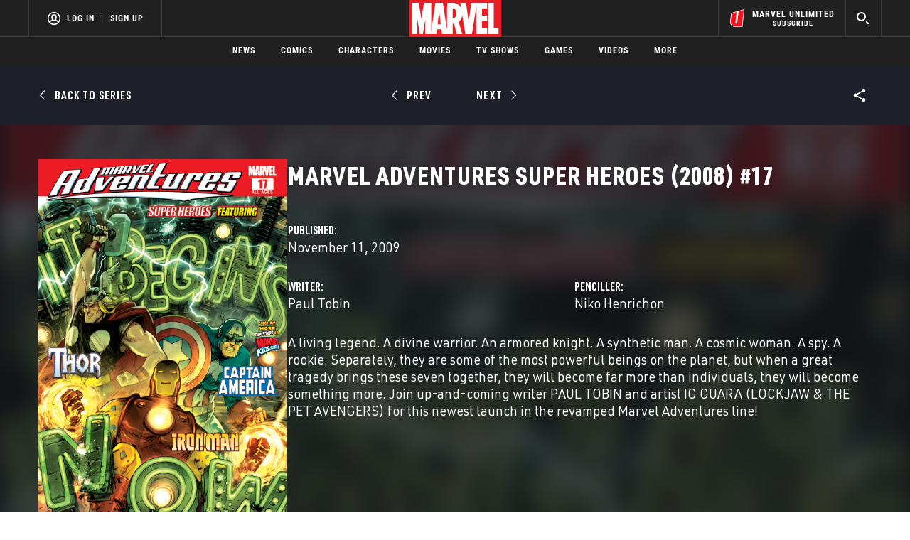

--- FILE ---
content_type: text/html; charset=utf-8
request_url: https://www.google.com/recaptcha/enterprise/anchor?ar=1&k=6LdY8_cZAAAAACuaDxPPyWpDPk5KXjGfPstGnKz1&co=aHR0cHM6Ly9jZG4ucmVnaXN0ZXJkaXNuZXkuZ28uY29tOjQ0Mw..&hl=en&v=N67nZn4AqZkNcbeMu4prBgzg&size=invisible&anchor-ms=20000&execute-ms=30000&cb=4gbob3jxeb7b
body_size: 48781
content:
<!DOCTYPE HTML><html dir="ltr" lang="en"><head><meta http-equiv="Content-Type" content="text/html; charset=UTF-8">
<meta http-equiv="X-UA-Compatible" content="IE=edge">
<title>reCAPTCHA</title>
<style type="text/css">
/* cyrillic-ext */
@font-face {
  font-family: 'Roboto';
  font-style: normal;
  font-weight: 400;
  font-stretch: 100%;
  src: url(//fonts.gstatic.com/s/roboto/v48/KFO7CnqEu92Fr1ME7kSn66aGLdTylUAMa3GUBHMdazTgWw.woff2) format('woff2');
  unicode-range: U+0460-052F, U+1C80-1C8A, U+20B4, U+2DE0-2DFF, U+A640-A69F, U+FE2E-FE2F;
}
/* cyrillic */
@font-face {
  font-family: 'Roboto';
  font-style: normal;
  font-weight: 400;
  font-stretch: 100%;
  src: url(//fonts.gstatic.com/s/roboto/v48/KFO7CnqEu92Fr1ME7kSn66aGLdTylUAMa3iUBHMdazTgWw.woff2) format('woff2');
  unicode-range: U+0301, U+0400-045F, U+0490-0491, U+04B0-04B1, U+2116;
}
/* greek-ext */
@font-face {
  font-family: 'Roboto';
  font-style: normal;
  font-weight: 400;
  font-stretch: 100%;
  src: url(//fonts.gstatic.com/s/roboto/v48/KFO7CnqEu92Fr1ME7kSn66aGLdTylUAMa3CUBHMdazTgWw.woff2) format('woff2');
  unicode-range: U+1F00-1FFF;
}
/* greek */
@font-face {
  font-family: 'Roboto';
  font-style: normal;
  font-weight: 400;
  font-stretch: 100%;
  src: url(//fonts.gstatic.com/s/roboto/v48/KFO7CnqEu92Fr1ME7kSn66aGLdTylUAMa3-UBHMdazTgWw.woff2) format('woff2');
  unicode-range: U+0370-0377, U+037A-037F, U+0384-038A, U+038C, U+038E-03A1, U+03A3-03FF;
}
/* math */
@font-face {
  font-family: 'Roboto';
  font-style: normal;
  font-weight: 400;
  font-stretch: 100%;
  src: url(//fonts.gstatic.com/s/roboto/v48/KFO7CnqEu92Fr1ME7kSn66aGLdTylUAMawCUBHMdazTgWw.woff2) format('woff2');
  unicode-range: U+0302-0303, U+0305, U+0307-0308, U+0310, U+0312, U+0315, U+031A, U+0326-0327, U+032C, U+032F-0330, U+0332-0333, U+0338, U+033A, U+0346, U+034D, U+0391-03A1, U+03A3-03A9, U+03B1-03C9, U+03D1, U+03D5-03D6, U+03F0-03F1, U+03F4-03F5, U+2016-2017, U+2034-2038, U+203C, U+2040, U+2043, U+2047, U+2050, U+2057, U+205F, U+2070-2071, U+2074-208E, U+2090-209C, U+20D0-20DC, U+20E1, U+20E5-20EF, U+2100-2112, U+2114-2115, U+2117-2121, U+2123-214F, U+2190, U+2192, U+2194-21AE, U+21B0-21E5, U+21F1-21F2, U+21F4-2211, U+2213-2214, U+2216-22FF, U+2308-230B, U+2310, U+2319, U+231C-2321, U+2336-237A, U+237C, U+2395, U+239B-23B7, U+23D0, U+23DC-23E1, U+2474-2475, U+25AF, U+25B3, U+25B7, U+25BD, U+25C1, U+25CA, U+25CC, U+25FB, U+266D-266F, U+27C0-27FF, U+2900-2AFF, U+2B0E-2B11, U+2B30-2B4C, U+2BFE, U+3030, U+FF5B, U+FF5D, U+1D400-1D7FF, U+1EE00-1EEFF;
}
/* symbols */
@font-face {
  font-family: 'Roboto';
  font-style: normal;
  font-weight: 400;
  font-stretch: 100%;
  src: url(//fonts.gstatic.com/s/roboto/v48/KFO7CnqEu92Fr1ME7kSn66aGLdTylUAMaxKUBHMdazTgWw.woff2) format('woff2');
  unicode-range: U+0001-000C, U+000E-001F, U+007F-009F, U+20DD-20E0, U+20E2-20E4, U+2150-218F, U+2190, U+2192, U+2194-2199, U+21AF, U+21E6-21F0, U+21F3, U+2218-2219, U+2299, U+22C4-22C6, U+2300-243F, U+2440-244A, U+2460-24FF, U+25A0-27BF, U+2800-28FF, U+2921-2922, U+2981, U+29BF, U+29EB, U+2B00-2BFF, U+4DC0-4DFF, U+FFF9-FFFB, U+10140-1018E, U+10190-1019C, U+101A0, U+101D0-101FD, U+102E0-102FB, U+10E60-10E7E, U+1D2C0-1D2D3, U+1D2E0-1D37F, U+1F000-1F0FF, U+1F100-1F1AD, U+1F1E6-1F1FF, U+1F30D-1F30F, U+1F315, U+1F31C, U+1F31E, U+1F320-1F32C, U+1F336, U+1F378, U+1F37D, U+1F382, U+1F393-1F39F, U+1F3A7-1F3A8, U+1F3AC-1F3AF, U+1F3C2, U+1F3C4-1F3C6, U+1F3CA-1F3CE, U+1F3D4-1F3E0, U+1F3ED, U+1F3F1-1F3F3, U+1F3F5-1F3F7, U+1F408, U+1F415, U+1F41F, U+1F426, U+1F43F, U+1F441-1F442, U+1F444, U+1F446-1F449, U+1F44C-1F44E, U+1F453, U+1F46A, U+1F47D, U+1F4A3, U+1F4B0, U+1F4B3, U+1F4B9, U+1F4BB, U+1F4BF, U+1F4C8-1F4CB, U+1F4D6, U+1F4DA, U+1F4DF, U+1F4E3-1F4E6, U+1F4EA-1F4ED, U+1F4F7, U+1F4F9-1F4FB, U+1F4FD-1F4FE, U+1F503, U+1F507-1F50B, U+1F50D, U+1F512-1F513, U+1F53E-1F54A, U+1F54F-1F5FA, U+1F610, U+1F650-1F67F, U+1F687, U+1F68D, U+1F691, U+1F694, U+1F698, U+1F6AD, U+1F6B2, U+1F6B9-1F6BA, U+1F6BC, U+1F6C6-1F6CF, U+1F6D3-1F6D7, U+1F6E0-1F6EA, U+1F6F0-1F6F3, U+1F6F7-1F6FC, U+1F700-1F7FF, U+1F800-1F80B, U+1F810-1F847, U+1F850-1F859, U+1F860-1F887, U+1F890-1F8AD, U+1F8B0-1F8BB, U+1F8C0-1F8C1, U+1F900-1F90B, U+1F93B, U+1F946, U+1F984, U+1F996, U+1F9E9, U+1FA00-1FA6F, U+1FA70-1FA7C, U+1FA80-1FA89, U+1FA8F-1FAC6, U+1FACE-1FADC, U+1FADF-1FAE9, U+1FAF0-1FAF8, U+1FB00-1FBFF;
}
/* vietnamese */
@font-face {
  font-family: 'Roboto';
  font-style: normal;
  font-weight: 400;
  font-stretch: 100%;
  src: url(//fonts.gstatic.com/s/roboto/v48/KFO7CnqEu92Fr1ME7kSn66aGLdTylUAMa3OUBHMdazTgWw.woff2) format('woff2');
  unicode-range: U+0102-0103, U+0110-0111, U+0128-0129, U+0168-0169, U+01A0-01A1, U+01AF-01B0, U+0300-0301, U+0303-0304, U+0308-0309, U+0323, U+0329, U+1EA0-1EF9, U+20AB;
}
/* latin-ext */
@font-face {
  font-family: 'Roboto';
  font-style: normal;
  font-weight: 400;
  font-stretch: 100%;
  src: url(//fonts.gstatic.com/s/roboto/v48/KFO7CnqEu92Fr1ME7kSn66aGLdTylUAMa3KUBHMdazTgWw.woff2) format('woff2');
  unicode-range: U+0100-02BA, U+02BD-02C5, U+02C7-02CC, U+02CE-02D7, U+02DD-02FF, U+0304, U+0308, U+0329, U+1D00-1DBF, U+1E00-1E9F, U+1EF2-1EFF, U+2020, U+20A0-20AB, U+20AD-20C0, U+2113, U+2C60-2C7F, U+A720-A7FF;
}
/* latin */
@font-face {
  font-family: 'Roboto';
  font-style: normal;
  font-weight: 400;
  font-stretch: 100%;
  src: url(//fonts.gstatic.com/s/roboto/v48/KFO7CnqEu92Fr1ME7kSn66aGLdTylUAMa3yUBHMdazQ.woff2) format('woff2');
  unicode-range: U+0000-00FF, U+0131, U+0152-0153, U+02BB-02BC, U+02C6, U+02DA, U+02DC, U+0304, U+0308, U+0329, U+2000-206F, U+20AC, U+2122, U+2191, U+2193, U+2212, U+2215, U+FEFF, U+FFFD;
}
/* cyrillic-ext */
@font-face {
  font-family: 'Roboto';
  font-style: normal;
  font-weight: 500;
  font-stretch: 100%;
  src: url(//fonts.gstatic.com/s/roboto/v48/KFO7CnqEu92Fr1ME7kSn66aGLdTylUAMa3GUBHMdazTgWw.woff2) format('woff2');
  unicode-range: U+0460-052F, U+1C80-1C8A, U+20B4, U+2DE0-2DFF, U+A640-A69F, U+FE2E-FE2F;
}
/* cyrillic */
@font-face {
  font-family: 'Roboto';
  font-style: normal;
  font-weight: 500;
  font-stretch: 100%;
  src: url(//fonts.gstatic.com/s/roboto/v48/KFO7CnqEu92Fr1ME7kSn66aGLdTylUAMa3iUBHMdazTgWw.woff2) format('woff2');
  unicode-range: U+0301, U+0400-045F, U+0490-0491, U+04B0-04B1, U+2116;
}
/* greek-ext */
@font-face {
  font-family: 'Roboto';
  font-style: normal;
  font-weight: 500;
  font-stretch: 100%;
  src: url(//fonts.gstatic.com/s/roboto/v48/KFO7CnqEu92Fr1ME7kSn66aGLdTylUAMa3CUBHMdazTgWw.woff2) format('woff2');
  unicode-range: U+1F00-1FFF;
}
/* greek */
@font-face {
  font-family: 'Roboto';
  font-style: normal;
  font-weight: 500;
  font-stretch: 100%;
  src: url(//fonts.gstatic.com/s/roboto/v48/KFO7CnqEu92Fr1ME7kSn66aGLdTylUAMa3-UBHMdazTgWw.woff2) format('woff2');
  unicode-range: U+0370-0377, U+037A-037F, U+0384-038A, U+038C, U+038E-03A1, U+03A3-03FF;
}
/* math */
@font-face {
  font-family: 'Roboto';
  font-style: normal;
  font-weight: 500;
  font-stretch: 100%;
  src: url(//fonts.gstatic.com/s/roboto/v48/KFO7CnqEu92Fr1ME7kSn66aGLdTylUAMawCUBHMdazTgWw.woff2) format('woff2');
  unicode-range: U+0302-0303, U+0305, U+0307-0308, U+0310, U+0312, U+0315, U+031A, U+0326-0327, U+032C, U+032F-0330, U+0332-0333, U+0338, U+033A, U+0346, U+034D, U+0391-03A1, U+03A3-03A9, U+03B1-03C9, U+03D1, U+03D5-03D6, U+03F0-03F1, U+03F4-03F5, U+2016-2017, U+2034-2038, U+203C, U+2040, U+2043, U+2047, U+2050, U+2057, U+205F, U+2070-2071, U+2074-208E, U+2090-209C, U+20D0-20DC, U+20E1, U+20E5-20EF, U+2100-2112, U+2114-2115, U+2117-2121, U+2123-214F, U+2190, U+2192, U+2194-21AE, U+21B0-21E5, U+21F1-21F2, U+21F4-2211, U+2213-2214, U+2216-22FF, U+2308-230B, U+2310, U+2319, U+231C-2321, U+2336-237A, U+237C, U+2395, U+239B-23B7, U+23D0, U+23DC-23E1, U+2474-2475, U+25AF, U+25B3, U+25B7, U+25BD, U+25C1, U+25CA, U+25CC, U+25FB, U+266D-266F, U+27C0-27FF, U+2900-2AFF, U+2B0E-2B11, U+2B30-2B4C, U+2BFE, U+3030, U+FF5B, U+FF5D, U+1D400-1D7FF, U+1EE00-1EEFF;
}
/* symbols */
@font-face {
  font-family: 'Roboto';
  font-style: normal;
  font-weight: 500;
  font-stretch: 100%;
  src: url(//fonts.gstatic.com/s/roboto/v48/KFO7CnqEu92Fr1ME7kSn66aGLdTylUAMaxKUBHMdazTgWw.woff2) format('woff2');
  unicode-range: U+0001-000C, U+000E-001F, U+007F-009F, U+20DD-20E0, U+20E2-20E4, U+2150-218F, U+2190, U+2192, U+2194-2199, U+21AF, U+21E6-21F0, U+21F3, U+2218-2219, U+2299, U+22C4-22C6, U+2300-243F, U+2440-244A, U+2460-24FF, U+25A0-27BF, U+2800-28FF, U+2921-2922, U+2981, U+29BF, U+29EB, U+2B00-2BFF, U+4DC0-4DFF, U+FFF9-FFFB, U+10140-1018E, U+10190-1019C, U+101A0, U+101D0-101FD, U+102E0-102FB, U+10E60-10E7E, U+1D2C0-1D2D3, U+1D2E0-1D37F, U+1F000-1F0FF, U+1F100-1F1AD, U+1F1E6-1F1FF, U+1F30D-1F30F, U+1F315, U+1F31C, U+1F31E, U+1F320-1F32C, U+1F336, U+1F378, U+1F37D, U+1F382, U+1F393-1F39F, U+1F3A7-1F3A8, U+1F3AC-1F3AF, U+1F3C2, U+1F3C4-1F3C6, U+1F3CA-1F3CE, U+1F3D4-1F3E0, U+1F3ED, U+1F3F1-1F3F3, U+1F3F5-1F3F7, U+1F408, U+1F415, U+1F41F, U+1F426, U+1F43F, U+1F441-1F442, U+1F444, U+1F446-1F449, U+1F44C-1F44E, U+1F453, U+1F46A, U+1F47D, U+1F4A3, U+1F4B0, U+1F4B3, U+1F4B9, U+1F4BB, U+1F4BF, U+1F4C8-1F4CB, U+1F4D6, U+1F4DA, U+1F4DF, U+1F4E3-1F4E6, U+1F4EA-1F4ED, U+1F4F7, U+1F4F9-1F4FB, U+1F4FD-1F4FE, U+1F503, U+1F507-1F50B, U+1F50D, U+1F512-1F513, U+1F53E-1F54A, U+1F54F-1F5FA, U+1F610, U+1F650-1F67F, U+1F687, U+1F68D, U+1F691, U+1F694, U+1F698, U+1F6AD, U+1F6B2, U+1F6B9-1F6BA, U+1F6BC, U+1F6C6-1F6CF, U+1F6D3-1F6D7, U+1F6E0-1F6EA, U+1F6F0-1F6F3, U+1F6F7-1F6FC, U+1F700-1F7FF, U+1F800-1F80B, U+1F810-1F847, U+1F850-1F859, U+1F860-1F887, U+1F890-1F8AD, U+1F8B0-1F8BB, U+1F8C0-1F8C1, U+1F900-1F90B, U+1F93B, U+1F946, U+1F984, U+1F996, U+1F9E9, U+1FA00-1FA6F, U+1FA70-1FA7C, U+1FA80-1FA89, U+1FA8F-1FAC6, U+1FACE-1FADC, U+1FADF-1FAE9, U+1FAF0-1FAF8, U+1FB00-1FBFF;
}
/* vietnamese */
@font-face {
  font-family: 'Roboto';
  font-style: normal;
  font-weight: 500;
  font-stretch: 100%;
  src: url(//fonts.gstatic.com/s/roboto/v48/KFO7CnqEu92Fr1ME7kSn66aGLdTylUAMa3OUBHMdazTgWw.woff2) format('woff2');
  unicode-range: U+0102-0103, U+0110-0111, U+0128-0129, U+0168-0169, U+01A0-01A1, U+01AF-01B0, U+0300-0301, U+0303-0304, U+0308-0309, U+0323, U+0329, U+1EA0-1EF9, U+20AB;
}
/* latin-ext */
@font-face {
  font-family: 'Roboto';
  font-style: normal;
  font-weight: 500;
  font-stretch: 100%;
  src: url(//fonts.gstatic.com/s/roboto/v48/KFO7CnqEu92Fr1ME7kSn66aGLdTylUAMa3KUBHMdazTgWw.woff2) format('woff2');
  unicode-range: U+0100-02BA, U+02BD-02C5, U+02C7-02CC, U+02CE-02D7, U+02DD-02FF, U+0304, U+0308, U+0329, U+1D00-1DBF, U+1E00-1E9F, U+1EF2-1EFF, U+2020, U+20A0-20AB, U+20AD-20C0, U+2113, U+2C60-2C7F, U+A720-A7FF;
}
/* latin */
@font-face {
  font-family: 'Roboto';
  font-style: normal;
  font-weight: 500;
  font-stretch: 100%;
  src: url(//fonts.gstatic.com/s/roboto/v48/KFO7CnqEu92Fr1ME7kSn66aGLdTylUAMa3yUBHMdazQ.woff2) format('woff2');
  unicode-range: U+0000-00FF, U+0131, U+0152-0153, U+02BB-02BC, U+02C6, U+02DA, U+02DC, U+0304, U+0308, U+0329, U+2000-206F, U+20AC, U+2122, U+2191, U+2193, U+2212, U+2215, U+FEFF, U+FFFD;
}
/* cyrillic-ext */
@font-face {
  font-family: 'Roboto';
  font-style: normal;
  font-weight: 900;
  font-stretch: 100%;
  src: url(//fonts.gstatic.com/s/roboto/v48/KFO7CnqEu92Fr1ME7kSn66aGLdTylUAMa3GUBHMdazTgWw.woff2) format('woff2');
  unicode-range: U+0460-052F, U+1C80-1C8A, U+20B4, U+2DE0-2DFF, U+A640-A69F, U+FE2E-FE2F;
}
/* cyrillic */
@font-face {
  font-family: 'Roboto';
  font-style: normal;
  font-weight: 900;
  font-stretch: 100%;
  src: url(//fonts.gstatic.com/s/roboto/v48/KFO7CnqEu92Fr1ME7kSn66aGLdTylUAMa3iUBHMdazTgWw.woff2) format('woff2');
  unicode-range: U+0301, U+0400-045F, U+0490-0491, U+04B0-04B1, U+2116;
}
/* greek-ext */
@font-face {
  font-family: 'Roboto';
  font-style: normal;
  font-weight: 900;
  font-stretch: 100%;
  src: url(//fonts.gstatic.com/s/roboto/v48/KFO7CnqEu92Fr1ME7kSn66aGLdTylUAMa3CUBHMdazTgWw.woff2) format('woff2');
  unicode-range: U+1F00-1FFF;
}
/* greek */
@font-face {
  font-family: 'Roboto';
  font-style: normal;
  font-weight: 900;
  font-stretch: 100%;
  src: url(//fonts.gstatic.com/s/roboto/v48/KFO7CnqEu92Fr1ME7kSn66aGLdTylUAMa3-UBHMdazTgWw.woff2) format('woff2');
  unicode-range: U+0370-0377, U+037A-037F, U+0384-038A, U+038C, U+038E-03A1, U+03A3-03FF;
}
/* math */
@font-face {
  font-family: 'Roboto';
  font-style: normal;
  font-weight: 900;
  font-stretch: 100%;
  src: url(//fonts.gstatic.com/s/roboto/v48/KFO7CnqEu92Fr1ME7kSn66aGLdTylUAMawCUBHMdazTgWw.woff2) format('woff2');
  unicode-range: U+0302-0303, U+0305, U+0307-0308, U+0310, U+0312, U+0315, U+031A, U+0326-0327, U+032C, U+032F-0330, U+0332-0333, U+0338, U+033A, U+0346, U+034D, U+0391-03A1, U+03A3-03A9, U+03B1-03C9, U+03D1, U+03D5-03D6, U+03F0-03F1, U+03F4-03F5, U+2016-2017, U+2034-2038, U+203C, U+2040, U+2043, U+2047, U+2050, U+2057, U+205F, U+2070-2071, U+2074-208E, U+2090-209C, U+20D0-20DC, U+20E1, U+20E5-20EF, U+2100-2112, U+2114-2115, U+2117-2121, U+2123-214F, U+2190, U+2192, U+2194-21AE, U+21B0-21E5, U+21F1-21F2, U+21F4-2211, U+2213-2214, U+2216-22FF, U+2308-230B, U+2310, U+2319, U+231C-2321, U+2336-237A, U+237C, U+2395, U+239B-23B7, U+23D0, U+23DC-23E1, U+2474-2475, U+25AF, U+25B3, U+25B7, U+25BD, U+25C1, U+25CA, U+25CC, U+25FB, U+266D-266F, U+27C0-27FF, U+2900-2AFF, U+2B0E-2B11, U+2B30-2B4C, U+2BFE, U+3030, U+FF5B, U+FF5D, U+1D400-1D7FF, U+1EE00-1EEFF;
}
/* symbols */
@font-face {
  font-family: 'Roboto';
  font-style: normal;
  font-weight: 900;
  font-stretch: 100%;
  src: url(//fonts.gstatic.com/s/roboto/v48/KFO7CnqEu92Fr1ME7kSn66aGLdTylUAMaxKUBHMdazTgWw.woff2) format('woff2');
  unicode-range: U+0001-000C, U+000E-001F, U+007F-009F, U+20DD-20E0, U+20E2-20E4, U+2150-218F, U+2190, U+2192, U+2194-2199, U+21AF, U+21E6-21F0, U+21F3, U+2218-2219, U+2299, U+22C4-22C6, U+2300-243F, U+2440-244A, U+2460-24FF, U+25A0-27BF, U+2800-28FF, U+2921-2922, U+2981, U+29BF, U+29EB, U+2B00-2BFF, U+4DC0-4DFF, U+FFF9-FFFB, U+10140-1018E, U+10190-1019C, U+101A0, U+101D0-101FD, U+102E0-102FB, U+10E60-10E7E, U+1D2C0-1D2D3, U+1D2E0-1D37F, U+1F000-1F0FF, U+1F100-1F1AD, U+1F1E6-1F1FF, U+1F30D-1F30F, U+1F315, U+1F31C, U+1F31E, U+1F320-1F32C, U+1F336, U+1F378, U+1F37D, U+1F382, U+1F393-1F39F, U+1F3A7-1F3A8, U+1F3AC-1F3AF, U+1F3C2, U+1F3C4-1F3C6, U+1F3CA-1F3CE, U+1F3D4-1F3E0, U+1F3ED, U+1F3F1-1F3F3, U+1F3F5-1F3F7, U+1F408, U+1F415, U+1F41F, U+1F426, U+1F43F, U+1F441-1F442, U+1F444, U+1F446-1F449, U+1F44C-1F44E, U+1F453, U+1F46A, U+1F47D, U+1F4A3, U+1F4B0, U+1F4B3, U+1F4B9, U+1F4BB, U+1F4BF, U+1F4C8-1F4CB, U+1F4D6, U+1F4DA, U+1F4DF, U+1F4E3-1F4E6, U+1F4EA-1F4ED, U+1F4F7, U+1F4F9-1F4FB, U+1F4FD-1F4FE, U+1F503, U+1F507-1F50B, U+1F50D, U+1F512-1F513, U+1F53E-1F54A, U+1F54F-1F5FA, U+1F610, U+1F650-1F67F, U+1F687, U+1F68D, U+1F691, U+1F694, U+1F698, U+1F6AD, U+1F6B2, U+1F6B9-1F6BA, U+1F6BC, U+1F6C6-1F6CF, U+1F6D3-1F6D7, U+1F6E0-1F6EA, U+1F6F0-1F6F3, U+1F6F7-1F6FC, U+1F700-1F7FF, U+1F800-1F80B, U+1F810-1F847, U+1F850-1F859, U+1F860-1F887, U+1F890-1F8AD, U+1F8B0-1F8BB, U+1F8C0-1F8C1, U+1F900-1F90B, U+1F93B, U+1F946, U+1F984, U+1F996, U+1F9E9, U+1FA00-1FA6F, U+1FA70-1FA7C, U+1FA80-1FA89, U+1FA8F-1FAC6, U+1FACE-1FADC, U+1FADF-1FAE9, U+1FAF0-1FAF8, U+1FB00-1FBFF;
}
/* vietnamese */
@font-face {
  font-family: 'Roboto';
  font-style: normal;
  font-weight: 900;
  font-stretch: 100%;
  src: url(//fonts.gstatic.com/s/roboto/v48/KFO7CnqEu92Fr1ME7kSn66aGLdTylUAMa3OUBHMdazTgWw.woff2) format('woff2');
  unicode-range: U+0102-0103, U+0110-0111, U+0128-0129, U+0168-0169, U+01A0-01A1, U+01AF-01B0, U+0300-0301, U+0303-0304, U+0308-0309, U+0323, U+0329, U+1EA0-1EF9, U+20AB;
}
/* latin-ext */
@font-face {
  font-family: 'Roboto';
  font-style: normal;
  font-weight: 900;
  font-stretch: 100%;
  src: url(//fonts.gstatic.com/s/roboto/v48/KFO7CnqEu92Fr1ME7kSn66aGLdTylUAMa3KUBHMdazTgWw.woff2) format('woff2');
  unicode-range: U+0100-02BA, U+02BD-02C5, U+02C7-02CC, U+02CE-02D7, U+02DD-02FF, U+0304, U+0308, U+0329, U+1D00-1DBF, U+1E00-1E9F, U+1EF2-1EFF, U+2020, U+20A0-20AB, U+20AD-20C0, U+2113, U+2C60-2C7F, U+A720-A7FF;
}
/* latin */
@font-face {
  font-family: 'Roboto';
  font-style: normal;
  font-weight: 900;
  font-stretch: 100%;
  src: url(//fonts.gstatic.com/s/roboto/v48/KFO7CnqEu92Fr1ME7kSn66aGLdTylUAMa3yUBHMdazQ.woff2) format('woff2');
  unicode-range: U+0000-00FF, U+0131, U+0152-0153, U+02BB-02BC, U+02C6, U+02DA, U+02DC, U+0304, U+0308, U+0329, U+2000-206F, U+20AC, U+2122, U+2191, U+2193, U+2212, U+2215, U+FEFF, U+FFFD;
}

</style>
<link rel="stylesheet" type="text/css" href="https://www.gstatic.com/recaptcha/releases/N67nZn4AqZkNcbeMu4prBgzg/styles__ltr.css">
<script nonce="gj7uRDwBXWYetUxnEtVp1g" type="text/javascript">window['__recaptcha_api'] = 'https://www.google.com/recaptcha/enterprise/';</script>
<script type="text/javascript" src="https://www.gstatic.com/recaptcha/releases/N67nZn4AqZkNcbeMu4prBgzg/recaptcha__en.js" nonce="gj7uRDwBXWYetUxnEtVp1g">
      
    </script></head>
<body><div id="rc-anchor-alert" class="rc-anchor-alert"></div>
<input type="hidden" id="recaptcha-token" value="[base64]">
<script type="text/javascript" nonce="gj7uRDwBXWYetUxnEtVp1g">
      recaptcha.anchor.Main.init("[\x22ainput\x22,[\x22bgdata\x22,\x22\x22,\[base64]/[base64]/MjU1Ong/[base64]/[base64]/[base64]/[base64]/[base64]/[base64]/[base64]/[base64]/[base64]/[base64]/[base64]/[base64]/[base64]/[base64]/[base64]\\u003d\x22,\[base64]\x22,\x22wrfCj8OdWcO4ZT3CvMOVw6FFw7/[base64]/CmsKCUMOnQcOiLsKoBsOHwqlOPgvDlcOqCWDDocKbw7c2K8OLw4VMwq/[base64]/Cq8Kww7TCgsO9XcOdw7gYwojCiMK/Im4PUzIYGcKXwqXCv1HDnlTCohEswo0EwrjClsOoA8KVGAHDlUULb8OqwprCtUx9bmktwrTCrwh3w7l0UW3DtDbCnXENCcKaw4HDusKNw7o5OkrDoMOBwqDCgsO/AsOfUMO/f8KMw7fDkFTDrRDDscOxNMKqLA3CggN2IMOowp8jEMO2wpEsE8KWw7BOwpBoAsOuwqDDm8K5STcOw7rDlsKvJR3Dh1XCq8OkETXDjiJWLUdzw7nCnWPDjiTDuQ0nR1/DnCDChExuZiwjw5bDqsOEbnDDl15ZMyhye8OZwr3Ds1pcw403w7sSw7U7wrLClsKzKiPDpsKPwos6wpfDr1MEw7BRBFwsZ1bCqlfChkQ0w54pRsO7PSE0w6vCjMOHwpPDrC0rGsOXw4pNUkMiwrbCpMK+wpPDrsOew4jCt8KnwobDkMKza0BQwp/CljNRDCXDmsOlKMOYw7PCjMOUw7ROw6fCjMKXwrvCrcK7OmrCuzl/w6nCoVPCrUDDvcO3w48tFsKnbMKxAXrCuFQ0w6HCm8Oewo5Lw7/[base64]/DmcOVBzh1wpUgwo0YahghSWwqXzd2CsKvM8O/FsKbw5PCkTHCs8O9w5N5bj1dK23Cp3dyw6jCqMOzw6TCiFxVwrHDmzBTw4vCnkRcw4ceNMKswqdRPcKpwrEWRyQbw6vDi3JoLTktOMK/w4ZFQ1EPYcKGQzPCgMKjNQrDsMKDIsOCe0fDncOUwqZhE8KUwrdxw4DDj2NHw6/CuX/[base64]/CuDLCqMOOwr5Ow6Uhw5nChV7CnMKhdsK1w54WS1NAw40EwpZofWxTW8Kmw4x0wrLDhAQdwqbCiUvCt3DCjkNLwoXCgMK6w5/ClSEXwqJZw5huPsOCwqXCoMO8wpTCk8KzWnsqwoXCrcKefT/DpMOxw68mw4TDnsK2w6RkUnXDusKhMyvCpsKmwo1WXD5qw5BMFcOSw5jCusOyD3Yjwrw3VMOBwp9IAQtgw7ZLeGXDlMKLXR/DljwiW8OFwpTCg8OZw7vDisOSw49Sw43DocKYwpxow5HDl8OQwqzCkMOHYz4iw6jCgMObw4vDrx89ES9Vw7vDvsO/IXfDh1/DsMOaWlHCm8OxWsOAwrvDhcOZw6nCjMK3wqhZw7UPwoJyw7vDonLCuWDDiHTDm8Kqw7HDogZAwoJPQ8K8IsK/O8O6wrHCiMKPT8KSwpdqK3pyD8KtEcOnw5Y9wpRqUcKCw68rXCV4w5BdZcKGwpwYw6DDgWpKSRvDtsOPwq7CosO/ByvCj8OmwoguwqQkw6dYAMO7bllHJcOANcOwBMOBD07Cs2g5w57Dnl8sw7NtwrNbwqPCkWIdGcOWwrHDpVA/w7/CgnvCk8K5DynDmMOiaVV/YQZRA8KNw6XDqHzCpcOjw6LDsmLDp8ORSi/[base64]/DpBzDoMOJw60Jw5o7w6/DkA8uMMK/[base64]/ClVPDqMK+QCTDjsO7QmXDn8KuwpsNVywmwqTCtUw5f8KwTsO+wr/[base64]/Ct8Kyw5dHw4R+EzLCsHpJw5fDv8K1JMKow7LCh8Ojw71TGsOgHMK0w7V9w6k/czcURjHDssOdw5DCuSHCh2LDkRHDmzEpfHlHWQnClsO4N2x9wrbCu8KYwrQmeMOPwrJuDATCk1xow7nCrsOUw5jDgHQdfzPCpGg/wpk8M8OOwrHCiCnDisOawrQtwoI+w5luw4w4wr3DhcOHw5vDvsOTDsKBw4lBw5DCmSEDQcOQAMKXw6XCtMKAwoLDgMKpSsKew7zCgyJRwqFPw45LZD/[base64]/CjRgABsOAw6rDvlg9w6DCkMOEZV0tw6XClsOHw4XDv8OMCBxSw40swobCrTcsdBfDkzHCkcOmwoLCjhBxI8KjGcKRwqTCiXfDqW/Cv8KWfU8nw4s/ME/Cm8KSX8OZwq/CsBHCoMKMwrF/HlE5w5nCi8Oow6o1w5vDvDjCm23DmB5rw6TDn8Odw4jDisK3wrPClCowwrITIsK7d2HCuxzCuRcdwoECHlckKMKZwpFxIFtAYWbCiyLCgsKnZsK9bWfCjC09w4p0w4/CpE5Tw7A7SzvCg8K8woN3w5PCocOJf3wywojDocKqw7cDI8OCw4cDwoPDtsOPw6suw5Zsw7TCvMO9SxnDkibCv8OrS2RIw4JPNGbCr8OpD8O3wpRIw41YwrzDisKZw78XwrHCi8OzwrTCrU0kEA3Dh8Kfw6/DikVhw55xwo/CllthwoTCvlDDvcOjw69/[base64]/DgMOYPHrDlkM4wrIyAilZwr3DkGTClcKSPEBZw5YwNl3CmMO2w7nCoMKowqHChcO7w7PDqgJJwpTCtV/ChMKPwpgeSy/[base64]/ClsKewpAHw4TCjMOAw7fDn8OvTsO2KmLDhUo0wqLDhcKQwpU8wofDh8O/w58KHT/[base64]/wqIpIDw3w7/CmcK3w7rDncKBwpDDnsKnwpdfZsOKw47CicO4w6sXZgXDo1MQJlNmw4Efw6Ztw7DCtHDDkT4HDCzCkMOBcEjCtinDtcKcOzfCscOBw4fCicK6EGxQPlhZfcKmw5BVWT/CoFEOw5DDgkgPwpd1wpnDr8OJEMO5w43DvMO1MXHCosOFHcKIwqdGwoLDh8KGN17DnUQYw6PClnkpW8O6bhx0wpXCjMO+w5LCj8O1IFDDuw16JsK6UsKobMKFw5Q5FW7DpsOOw7vCvMOVwrHCvsOSw6MNDsO/[base64]/[base64]/CsVzDuMKfcsKNYMKgfjDCn8KjYHfDgVsDSMKrSMO5w5YXw75qOAFmwq1Ow5EsbcODTMKCwqN+ScOow4nChsO+ATNkwr1zw63CtXBhwo/DksO3IBPDn8OFw7AALsKuMMKlwrLClsOJW8OGFhFHwrBrK8OrcMOpw7HDsQI+wp4yQGVfwovCvMOEDsKmwpRbwofDpcOMw5zCgwVDbMKmHcORfSzDsH/DrcOVw6TDvsOmwrjDmsOCW0NSwpAkbzoxGcO/eibDhsKnDsOxEcKnwqXDrjXDjzszwp4nwp5CwqPDsXRtE8OKwozDoQhjwqEJQ8K/wrLDucKjw419EMOlIS5hw7jDlMK/[base64]/CuzvDjMORGjfCgwMbB29lw7nDj8OXZsKaW8KNKzrCs8OQw7cDG8KTOGYvTMKlTsK3fQPCh23DpcOMwovDjcOrcsOUwp/[base64]/[base64]/CvcOOUjhGZz4CwrHDjUVlI8Kpwo5DwoA1wrrDvG/[base64]/wobCrmPChTFCd8K6IsOnwr/DqcO1w4wMFXpZRj8PV8OpUcKPLcO0L1jClsKiI8KgJcK8wpPCgBrCnF9sZ1Nnwo3DuMONJlPCr8O5BB3CkcOiZlrDqxTDnizDvCbCl8O5w7Isw6XDjn9BUTzDvcOoZsO4wrd/d0HCrsKCPxEmwqp4CT0iFGMsw7XCm8OkwoRfwpvCg8KHPcOvGcOkAjfDiMK9DMO4BMOrw7JSVjnChcK5BsOxAMOpwrVrDBEjwpXDg1cxDcOjwq3Dl8KlwrFww6rCvTNBGHpjDcK7PsKyw5oUwpsqO8OvdQhZwq/CqkXDkDnCnMKGw6HCscK6wrxZwodmMcOWwpnCtcKPZDrDqS5Gw7TDi1VvwqY5VMOTCcKPMDdQw6Z/TMK5wpLCjsKbaMOMBsK6w7JdVX7DicOCJsKrTsKyLVgvwpZkw6w4TMObwozCr8O4woJOFMObSR8ewo87wpHChFrDlMKxw4cswpHDgcK/DMK6CcK1RS9Yw71ODxPCiMK5Ek0Sw6HCtMKHIcODZjbDsFHCrzEZasOyTsOgf8O7B8OMAcKVP8Kswq7CrDjDgGXDtcK6SG/CumrCm8KxcMKmwpPDicKGw4liw5TCiWAOA1rCssKJw4TDtTbDi8Kuwr88N8KkIMO0V8Kbw79Hw5DDkzHDtVnCnSnDjRnDoDDDuMOjw7NOw7rCk8OJwqFIwq5BwqYywplUwqfDgMKWLQ/DoD7DgwHCgMOLcsOXQsKBEcOVaMODIMOaNAFeGAHCg8KrKMOwwrUpEkE1JcONwodELsOjJMKHNcKrwojCl8O8wq81PMOqEirCtTrCpk7CrVDCuGJrwrQmbF47VMKCwoTDp2rDljNUw4bCq1/CpMOvdcKEwqZ4wo/DocOBw6U4wozCr8KWw7h2w61uwo/DtsOew7DCnj/DuynChMOiah/Ck8KBVMOPwqzCvGbDssKIw5dYL8Kjw7IcPMOHbcKVwr4qMMKow4/DuMO+HhTCmnfDo3Z2wrcTd3o9CQLCrFXChcOaPSBBw6MawrJlw5XDqMOnw4wmFcObw4R/wqREwqzCvy/CvFPCj8K4w6HDkmzCgcOGwqDCmC3CmcONF8K7NTPCqjTCiWnDk8OMKENtwr7Dn8OPw4JlfjZGwpTDlXnDkcKEfyLCg8OWw7XCmsKrwrvCm8O4wpgVwqvDvXPCmDnCun/Ds8KlaUrDjcKlH8KqT8OkJWZqw4PCoH7DnggWw7/[base64]/ClMKGw4dqwpV/RCXCn8OdRivCgxwPwoTCh8KrLjDDojsIwp7DscK9w6bDqMKUw4wUw4JuCEwQKcO/[base64]/CjsKTPTbCisOid0Ajw43CkFLDpcOcdMKNQQ/ClsKiw43DksK3wqnDlFsVc1dAbcK/[base64]/[base64]/wrwfwpkHwp5ARSnCsWrDt3tLYsKfG37Cn8K6BMK6RGrCvsOpHMO6UEDCvcOHQQ/CrxrDvMOgTcKpIjHCh8KQQjFNQ39yAcODP3RJw5R4RMO8wrxkw5HCmV0+wr3ClcORwoTDqcKUHsKldiIkGRUsKibDp8OgHnRWCsOkR3TCqMKOw5rDmWwPw4/CqsOxYAkmwrE4EcKjecOfbg3CgsK8wo4JGlvDrcO/McKyw705wozDhjnCoBnDsCFVw7gRwozDosOywo46KHHCksOkwrjDtjZ9w7nCuMKiC8K+woXCuBLCksK7wonCocKGw7/Dr8OOwrDClHLDlsOvwrxlXGUSwprCm8Oqw4TDrycAID3CmXBhecKfLcK5worDsMKUw7BdwqVPUMODSybDiS7DomDDmMKGKsO3wqJ5KMK+H8O5wrbCvMK5K8OuYsO1w7DDumEnUMKrbDHDqB7DsHvChkABw7s0KUXDl8K5wojDksKTI8K9BcK/[base64]/TsKBYmpXw7VkwpbCosKowqXCgMKVw7d0fMOHw41hWMOAGWx9TEjCkijCkTrDksOYwq/[base64]/Co8OnwqbDjjHCgWVLV8OHwrbCqcO9csOHw4RtwpPDh8KtwqpTwo4lw6ZWDMOVw65WeMO7wrwcwp9GWcK1w6Atw5jCi15TwrLCpMO1d1HCnwJMDQPCgMOCa8O+w4fCk8Oiw5IzI2nCp8Ozw7/CmMO/J8KEAwfDqFl7w4lUw77CscKPwqzCuMKAdcK6w4BBw6N7wpTCisKDVWpHG1AAwqMtwo0TwqDDusKaw4/Ck13DkGbDjMOKDwnCrcOTYMOPY8K2eMKUXDvDo8OswoQQwrDCp1U0KiXCkcOVw7EtTsOAXRTCs0HCtW8ow4JYahIQwrwaeMOgIlfCiB3CtcOKw79ewrEYw5jDvW/DpsKIwrlHwoJPwqBRwoEYRxzCsMKKwq4PH8KUb8OgwoFZZCVUCgUlI8Oew7l8w6PDvlMMwpvDhlsFXsKNIsKxVsK8Z8K/w45iFcK4w6YHwp7DrQJkwqwGMcOtwpYQDwdcwoQVLXfDlkZFwpg7DcOew6/CjMK6QmlEwrNHD3nCjhHDrMKWw7IJwrl4w7fDqVvDlsOswpjDv8OnVQEYw7rChhTCv8KucQzDnsOJEsKRwpzCjhbCusO3LcKsEE/[base64]/YjIXAlQBHsKzZMOYBCnCgAU1f8KGfMK4ZEsGw7PDmsKybsOCw6J4dF/Dh0p8YmHDl8OUw6bCviTCnR/DmG3Ci8ObLj5+eMK3TQdPwp0KwrzCvcODBMKdLsO4HSFQworCsHcLDcKOw7HCtMK8BcKaw7vDssORXFMAIcOWBMOawpDCk2/Dg8KFR2/ClMOCYSXDoMOjdysvwrh9wrg8wrrCslvDq8OQw7U2ZMOnFMOPPMK7QMO2BsOwf8KjL8KUwpoGw4gSw4sCwpxwVsKTYWvCm8KwTXUTbR9zAsOoRcKKGMK1wp1sc2LCtlzCp1PDlcOEw7p/[base64]/CiMK3P13CmsOPNMO/w6nCksOZw6nDncOgwrTCjm8cwqQ5OsKRw48VwpdKwoHCuTTDncOndhjChMOkWUnDqcOhXX10DsO5RcKHwovCucO2w63Dgh0idHjCssKSw6I/w4jDqwDCosKhwrPDusOwwqMGw47DnsKIfw/DvCpnPRTDiixrw5R8HnHDszTDp8KefjvDnMKpwoYcMwJnGcOKDcKow5TDscKzw7DCvVctDFDCksOQKMKAwq53Qn/[base64]/CuCDDhh1COsKMw4XDlRfDqnwRK8ORwqd9wpdoXQHCjH82CcK8wr3CmcO8w6MVaMK5JcKkw7FcwqEfwqjCiMKiwqAEBm7Dp8Khwokowr8fOcOHRcK4w7fDgAwkd8O6H8Oxw6vDpMOiFzlUw6nCniDCvG/DjgYgOGUaPCDDt8O6JQIjwpvCjnDDmETDqcKrw5nDkcO1bWrDjFXCmz1KR3vCoX/CtxvCocOISR/DvcKiw6/DtWYpw7p1w7DCpDjCsMKgJcK1w7HDksOlwofCtCdtw4rDmgZWw7DCuMOZwpDCmkYxwrvDtnDDvsKGC8KUw4LCjk9Ewo5DVFzCr8KewowKwplKeWchw4zDrEYiw6JcwpLCswwEPQo/w40cworCskAWw7MLw4zDnk/DvcOwLcOtw5nDvMKyesKnw6MtHsK7woY6woIiw5XDrMO3Gk4iwo/[base64]/CpHF3woAZR3fDhsKOw5fCksOUDnhjYsKbGnEEwq1IZcOMX8ORZMO7wpdFw4vCjMKFw69awrxtZsKZwpXCsVHDj0tuw7fCuMK7ZsOowp4zKl/CgkLCuMK/G8KtesKpdSnChWYBEcKLw4PCssOEwpBvw4LDpcKjGsOuMDdFO8KnMwhHQTrCvcK5w4AMwpTDkQTDq8KkSMKywpsyZcKqw6/CnsKwbhHDunvCrcKETcOGw6HClifCk3QqB8OOMcK1wqjDqz/DgcKWwofCusKuwrgLAiDCtcOIBnZ6asKvwqo+w7gjwp/Co31uwoEOwrDCigsxU18eIH/CgsOqWsK6YzEww79pTcOuwog9SMKtwrkxw4zDqFoGXcKqNXBqHsOlaXbCoXTCn8KwbDLClwEawqFASB40w6HDsSXClnpVF0Emw7DCixpdwr9awoR/w6pIGcKhw7/DgXXDrcO2w7XDqMOywppkfsOBwqsKwq8owqchccOfL8OYw7jDhMK/w5fDnX3CmMOWw7bDi8KcwrB2VmkdwrXCrkbDpcKgZnZaZ8O1US9qw6HDmsOUw5rDljt4wr0nw7pIwqfDocKGLFYyw5LDp8OZdcO+w4dmCDfCvcOCNDYfw4EhRsKxw6XCmCPCjGjClsKCOXfDtMOyw5fDgcKhcCjCqcKTw70gZh/[base64]/wqMww7XCiRzDosOvw69Vw7Q1woAYejXDqcO1woBEa11XwpDCsjLClsK8NsKvVMOvwrnDlBFlOjtmaQfCrVnDmyDDt0jDpWEsYQljU8KHBR/Cj23CjzHDscK5w5fDtsOdN8K8w7owBsOIEsOXwrHDmW3Dki4cDMOCwpVHICBgH2YuJsKYSETCtMKSw7s1w7YKw6dvdnLDpznCrcK6w5rCvwNNw4fClGMmw4jDmQLCkhYnMTjDm8Krw6/CsMKfwoF9w7LDnyLCh8O7w4DCrj/DnyjCgsK7DTFxNsOfw4dEwqXDhh9Xw5JWwpZZM8OCw7IWQTnDmMKRwqx4woEma8OHCMKbwqhXw702w5dZwqjCug7Dq8OSEEDCpxpgw7rDksOewqx3Fw/[base64]/DpcOHwr9/QcO1aW3DjcKJJ8K/[base64]/[base64]/DiH/[base64]/VgoTw6Z2wrxoViZPNC3Ct3HClsOXwpt/HhMQwoPCjMOkw6kow7bCu8OEwpAGYsOlXmbDri8DTE7DoXTDpsKlwoJSwrNaPwFTwrXCqANdeV9+SMOvw57DszfDoMOJW8OZAxwuJSXCixvDs8OOw7DDmivDj8KfScOzwqYRwrjDlsO0w54DMMOxBsK/w4jClBcxKELDkn3Cu2nDsMOMJcK1DnQswpprfUjCicKBGcKmw4UTwr8kw5cSwp3Dr8KpwpvDrn8CN3TDlsO1w4/[base64]/wpNpOxtAwr7CtEbDu8KZB8Otw4/DlQogVz/DoRxQYG7Dk1E4w555cMOfwoFCQMK7wrA/wp8/K8K6LsKNw53DlsKSw5AnOmzDgn3CsGw/fXY9w6cUwqjDsMKTw6oVNsOKw5HDrivCuRvDsEbCtcKxwolGw4bDpMKdMsKdecKNw60+wrAxaybCqsOPw6LCrcOPMjnDvMKIwr3CsRcsw68Yw70Dw71XA1QVw4HCgcKhTiZGw6d/aGReHsOQbsOfwpRLc0/DmMK/[base64]/w4QEwqFzwqxHNMKtw48Nw4I8w7FhwpvClMONwq9yG3PDm8K9w68lbcOxw6w1wqcPw7XCkyDCq2p3wqrDr8OXw6B8w5dAMMKSZcOgw7bCqSbCoUPCk1/Dt8KseMOXRMKaH8KKNsOYw59/wovCv8K2w4rCr8OGw7nDksOXSDgFw6h7bcOSLjXDvsKQSUzDnUQwSsKjSsK4XMKfw69Dw5wjw7RWw5Z7OmZdeC3CjCAJwr/DnMO5IXXCj1/Dh8KBwrp3wpDCglfDt8OFM8KzFCYkKsOnSsKtFh/DuWPDqEsWbsKAw6HDtsKjwpXDlFDDuMOQw7jDn2vCmilMw7gtw5wXwp5rw7TDk8O4w4nDjMO6wq4iWw1wB2bCoMOGwpwJWMKlXnovw5Bnw6HDoMKDwr8fw5h8w63DlcOPw7bCv8KIwpUqJErDoE/[base64]/Dpywpwp/DtMOqFgDDujofwpsxHsORw5PDrHXCvsKMMwzDhMKqfX/[base64]/[base64]/CkcKjJMKQw7/DqFvDqD/CgcOYw64EwqjDlWzCmcKMU8OsOV/DhMOHIcK5KsOkwoE/w7Rsw4A7R2LCh27Cpy3CssOYFlx3KgTCrGcEwpYlJCbCq8KjMQYiasOvwrFQwqjCsB7DjsOaw6Bbw7LCk8KuwoxjUsOfwpA5wrfDoMOaaRHCoDDDlsKzwrVcC1TCtcOJAFPDgsObYcOeeydsK8O9wpTDscOsPHXDmsKFwp8MGxjDtMORMHbCgsKzV1vDtMK/woI2wqzClUTCiiJhwq1jEcOYwrJfwq97IsOmWGk3a1EcWsOHVE5DasKqw61RThnDtmPCvAYdTm9Bw6fClsO7VcKbw689BcK5wod1bE3CqhXCtXYIw6tIw4HCn0LCnsK/wrnChQrCtlXDrC0lKsKwdMKSwpB5SU3Do8OzOsKkw4HDjyImw4rCl8KHRQknwr96c8O1w71Pw6/CpwbCpjPDkFfDrgQ5w4dkIAjDtTTDjcKuw6ZZeS/DhcOgaBYhw6HDmMKGwoDDrxhJTsK9wqpMwqQ8PsOKCsOoRsK0wr4IOsOYM8KRTMO/wpnCrsK6ay4hThZyKiJawrd5wrDDmcKLWMO3ThfDpMOHfEoQZsOdLMO+w7TChMK9TDxSw6HCnA/DpCnCiMO5wprDqzVAw69nASLCgkbDocK1wqU9BDQ7ODPDn1rCvyPCp8KedMKLwrfCjjIAwpXDlMKOS8K2TsKowrprPsOOMlkoM8OawqdjJxdmAMOdw6BVFm5/w73DoBQbw4TDr8KGK8ObViHDh1cVfE3DtjVYe8OrWMK6EcOjw4XCtMKxLDUtQ8KsexDDtcKewodDZ1caV8OxFBFWwo/ClMKHZ8K1AcKQwqLCv8O4NMKNbsKaw7HCoMO0wrRJw53ClHc0Wyx2R8Kzc8KLQ1zDi8Opw6xaHTkXwoTCqsK4QMKCMW3CtcO9fn1qwq0+WcKYccKtwp0sw5M+NMOAw6pSwpwgwrzDhcOrIzEjKcObWBrCk1fChsOrwpJgwr0UwpA0wo/[base64]/[base64]/JCrCs8O8w5ozwpQ+Ux/DuMOQGRBicBnDhifCuioQw5BQwoxcfsKPwoluYcKWw48ucMKGw5M6GwgDJzQhwpXCmg9MbmDCkSMoGMOQDnM2DG5oUh5TOcOvw5vCh8KEw4pzw7wcYsKwPcKSwodhwrjDicOKFhgiOCbDgsOiw4YNNsOuwpfCnhJaw5/DtwLCgMOzCcKSw4BvDlEzDSZGwo5cUSTDqMKgKMOFd8KET8KKwrzDmsOFdwkNFB/CkMO1T23CnCXDrxUgw5RuKsO1wqNzw6rCtF5vw5DDq8Kuwo5HI8K6woPCgE3DksO5w6FoKBYOw7rCqcK7wrjCkh4PVEE2GWjCkcKawoTCisOawpd6w5Iqw7jCmsOrwqpWORzCgk/DoDNXf0/Dq8KtBcKcE1dWw7zDhHgdWjLDpMOjwrQwWsOabSF+O3huwrNfwo3CpcODw5DDqhwsw4fClMOLw6LCnmotYgF6wrHCj0VJwq9BN8KXW8Oiczxbw57DgsOufh5jZwvCvcOkfFPDrcO6dW5bcztxw4JnHAbDsMKBbcORwpFDwr/CgMKGTRfCuD5jeTJjD8Kkw6XDoX3CscOJwp0yaktIwq9wHMKdQMOpwpElbmANKcKvwpkmAFdzOkvDnxbDu8OLFcKUw5Zcw6FnTsORw6o1KcOAwp0CGhbDqsK/XsOrw4jDj8Odw7PDkhDDsMOvw79eHcODdMOSYSbCpxXCmMOaGW/DicKgPcKqQhvDssOLeykbw4nCjcKiDsOhYUrCginCi8Opw5DDkho2R2x8woQGwo9zw7DCvlnDpMKgwozDnwIpCh0JwqFVIyEDUyrCtsOUMMKNGUU3JiLDqsKvFlnCucK/[base64]/wql5wpfDo8KywooawpjDisKaCmfChTk/wpXDiSLDrGbDlcO1w6BswqLCgkLCrCl+dcOGw5fCkMO9JiDCtcKEwrM2w6jDlQ3CqcOsL8O1wpDDm8O5wr4pN8OiHcO7w6PDjzvCrsO+woHCoGvDnikvdMOnWsKJYMKdw4o2wo3DpzMVOMOtw5vCuHkPCcOCwqDDpMOZAMKRw5/[base64]/w4/ClMKiZx/CvcKLw7zDpmEWCWrCjMODw6Z3G1Nva8Ocw6nCqcONFUwgwrDCrsOUw5vCuMKtwqdvBcO1Q8O/w6IQw7jDun8saQ52QMK6V0/Cs8OJVidpw6HCuMObw5d2AyPCrgDCr8OePsKiSy/Cigtmw7k2DHPDqMO8ZsK/[base64]/[base64]/OG7Cq8OwVsO8Sip5Y8KgO8Kxw77CjsOow5kFSj7CgcOhwp00Q8KKw5HDnHnDsUZWwokuw6olwoTCln5pwqfDl3LCg8KbZQkCKlkqw6DDn0Idw5pdZBM6RSt+woRDw53DsjHDkyfCpVVUw6AUwrg4w6B/HcK6IWHDpV3DssKqwqMUSRZSwonClhoTWMO2VMKsAsOfHlxxc8KcGmhdwrMowq5jSsKYwr7DkcOCRsOmw5/DpWV6F0LCkW7DjcK+bUzCvMO/VhZ3OcOvwoIfYEbDlkLCojjDlMKxLXzCssOywoIfCF8/LEDCvyTCuMOmJh9iw5pxCATDjcK9w6xdw7U2VcKUw5QawrzCn8Ouw6IyHEF0e0rDmMKHPUPCl8Kww5fCt8KXwpQ3ecONf1RtaF/Dq8Odwrt9EUPCosKiwqhwZTVMwrocN3zDgCHCqXkfw6PDhzbCuMOPE8K4w6luwpYQbmNYSxEkw4nDkj8Sw5bCuCPDjDJtamjClsOwYB3CpMKtdcKgwrw7wrvDhkpwwp4Dwq9Dw77CtMKEamLCjsO+wq/DlC3CgsOmw5XDjsKgRcKMw7vDsRs3KMOTw7ZWMF0lwrjDrirDvwwnBEfCihTCmXVfMsONBhw7wqMxw557wrzCqynDvB3Ck8OzRnd/acOwUTzDr25QeFM1wqLDo8OtL0hvVMKkccKtw505w5vDscOYw6NvYwA/Gn5/PcObbcKLe8OLWR/DjUPDrXzCt31xJzM9wp92HXbDhGILBsKnwoInSsKMw7NmwrVOw5nCssK1wpLDgTzDr2/[base64]/Dg8OlAsOqfQIwCRnCiyXCtMK5wpTDgcOzwqDCpMOQwpVxw4bCvMO4bwE8wo1Uw6HCuWrDu8OTw4hgGMOkw6wyLsKCw6ZYw40EIFzDuMK1AcO3csOSwrrDtsONwrx8Y1kOw73Dv0JpRn/CiMOlZEwywozDpsOjwrRATcK2NDxDQMKaDMKkw7rDk8KXO8OXworDrcOvMsK+IMOMHCVNw45JaD4jHsOufgVhQ1jCtMKgw7Eddm1VIsKtw4DDnSICKAZpBMK6w4TCnMOrwqrDksKXBsOkw4fDusKmWHTCqMO/w6TCl8KKwp5TcMOgwqfDnXbDgyHDh8ORw6fDnijCtX5pWk0Ew4pHNsKoA8Obw5t9w61ow6rDnMO3wr8Iw4HDqx82w7QRH8KdPR7CkRRewrwEw7RuShjDlS84wqsIbcOOwpI0D8O/[base64]/[base64]/Co1LCg8O7ZwvCi8KrEcOYdcKLwrxlHcO4ZsOAJTxYD8KEwoJhYGjDocOZesOFF8O7fC3Dv8O0w57CtcOkLSTDrSFMwpULw4/DnsObw6MVwroUwpTCjcO2w6J2w54GwpcOw4LCpsKuwq3DrzTClsOBcDXDg2DCnhjCuS3CtsOBS8K4W8OiwpfCrMKwUEjCpsOcwrpmdU/ClMKkbMKVeMKAbcOiSBPClCbDrFrDgCM1eW4DUyUmw7RbwoDCpS7DgcKFakEQIC/[base64]/Cmk/DrsOzbsK6JH4MaWLClMKww4PDlcKmw5jCth7Ds3cOwos2U8K9wp7DuzTCtMKzc8KHWDTDjsOdZxtBwo7DqsKJb0LChjccwqjDlUsEJm9eN019w75BJTVaw53CjQRSW1DDhXLCgsODwrtKw5bDssOsBcO6wpsUwr/CiSxpwqvDqlvCjyldw69gw5djSsKKTcOwesK9wpVOw5LCh0RUw6XDslprw4Y0wpdhK8OVw54nEcKea8OBwqVbNMK6BnDCjSrCt8KHw54VWMOiwqTDp2/DosObWcOlIsKPwogOIRhrwpRCwq/CgcONwq9Awrdfa1o4dE/CpMKNVcOew5bDs8KDwqJPwoskV8OIGSDDocKgw43ChcKdwqZAH8OBBBXCqMO0woDDhU4jY8K8KnfDn3DCiMKvID4/woUdTMOww4rCgGFGUmlBw4jDjQDDncKqwojDpDXCg8KaMz3DpycUw71Uwq/CsGzDpMKAw57CgsKtNWAFIMK7Y0krwpHDrsKnRn4vw6ZIw6/CuMKdaQUGCcOvw6YxYMOfYxQnw7HClsOewp5TEsK/a8KQw78Ew4kBPcKhw4kTwprCnsOCKRXDrMKJwoA5woZHwpHDvcKlKm8YG8OtE8O0C1fDtFrDjsKUwrNZwpRbw4XDnEw4NCjDs8K2wr7CpcKnw4vCtjQrLEYZw6s6w5fCpk9XMn7Co1PCosObwpXDti/Dg8OKDWvDj8KrawzClMKkwpIeJcOaw6jCpBDDpMORKMOTScO5woPCkhTCscKCHcOxw67Dk1RKw55xL8OSwr/[base64]/DgHLCkcKfwokWbMO6c1szwoLCncOOwoRrw4jDhcKeSMOFQx1xwqBNLS5/wpAvw6fClifDqnDCrsODwobCocKDXDTCn8KvfEYXw7/ChgBQwpIvZXBZw7LDucKUw4/[base64]/AsOvw6EmZcO7wqXChkrDnTsew5LCr8KTUlMtwozDs2Rte8KhD3bDmsOxIsOOwoYPwqgLwps7wpHDgxTCuMKWw40Ow4HCicOiw6lXZDbCggbDucOmw4Jvw7PCiTrCqMOXwqTDpgBLD8OJw5Zqw7ITwq5TY1/Ds0R2dhnDqsOXwqPCrlFFwqIEw6Irwq7DoMKnesKOHifDnMO3w5fDjsO/OsKlXwLDjyNdVsK0MVpqw57CknDDq8OYwrZCEx4Kw6gkw6vCmsOywpXDpcKLw6gIDsOQw4FEwqLDtsOWI8K+w6sjFlrCnz7CmcOLwoXDjQojwrNNV8OmwrfDrMKKQcOlw4B8wpLCi2U3Rg5UBCtoZ1XDpcONwoxPfFDDk8OzaCjDi2Znwq/[base64]/CkMOKwoPDp8O2HC4TwoDCmsO5MRU/w7LDv3oXMMKgKXhoYwXDr8KGw7XDlsKCE8OZdB5+wqJ6DyrCnsO3BzjDs8OjQ8K2eTLDjcK2BzJcGMO/azXCkMOkYMOMwoTCig4NwqfCpBR4LsOFBsOLeXUVw6jDmxRVw5sWNi1rK1kMDMOTb0o8w7AMw7bCoS87ZxbCqgrCjcK6XEAjw6ZKwodwG8O8KWlcw5HDisKUw7lvw6jDl3jCvcOmIxYzUhkWw5oRd8KVw4PChTwXw7/CozIkXhPDhMO5w7bCjMOMwoI2woHDuS1dwqDCnsOBMMKPwpgIw5rDrg3Du8OUFgRwPsKhwpsWYEE0w6IkE2EwEMOEB8OLw5PDs8OPDB4XZDYRCsK0w4MEwoRSLhPCuxMkw5vDlUsNw7g/w5HCmWQ8RH3CoMO0wp5eF8OQwqHDiVDDrMOVwq7DvMORbcOUw4nCgHscwr1oXMKewqDDr8OcGHMkw7rDlHXCt8OyAQ/DtMOvwrbDlsOiw7LDngbDqcKxw6jCp1Q5N0osSx5JLsKGOG84TQc7CFbCpC/Drnxrw4XDowI6IsOSwoQdwqLCjyTDmxPDicK+wrlpCWgybMOwZQDDkcOfXCvDpcO3w6kSwoh7EsOaw4RGZMKsYDR9H8ODwovDqWlWw7bChhfDgGrCsXLCncOCwo9iwovCjS7DiBFpw6wJwpPDvMK4woE0SkTDvsKOMRctSzt8w61eO0bDpsK+ZsKVWDxSwro/woxKMMOKQ8O/w6PCkMKyw4/Dp30SRcKYREvCtGwLM1Qiw5V/QX1VD8KaKzpPcWQTdXsFFQ81SsKoFC1lw7DDplDDm8Okw7kCw4XCpwTDiCwsc8K6w4fDhFobF8OjOHHCiMKywponwozDl20gwqPChMOlw4nDvcOAYcK6wrrCmw4qGcKfwrBuwr1Yw75/V1oaMEIbF8K/[base64]/DqcOxDVHDtwvDlznCmjXCr8KSwrEBw69Cakokw7XCh3cew7zDqMKdwqTDs1huw6rDqW1qflxMw6pyH8O1woDCqjTCh2nDtsOBwrQLwrp3BsK7w6/Chn8/[base64]/[base64]/CtcO7wrDDp8OUM2TDi8Ojw4EQwp/DqcKFw4fDsn5oMD0kw79Jw6dsLy3CjBQnw6TCrcOvPR8rOsKxwp/[base64]/Dg8O+Uz/[base64]/CgFV4w59AcsKtw7NrR0QEwqHDtHpaRTLDoxLCr8OjQWZqw4/ChnTDmH4Zw7FCwoXCvcOywroiXcKdP8OPRsO1wrsmwoDCvkAIJMKsQMKRw5bCmcKvwr/[base64]/[base64]/KQTCg8KqwpzDrDs1wr/Dt1jDi8KCwpDCtVfDpBk8AhkKwovDrl3Cj2BEE8Oxwr4lBRzDtQ0HasKGw5/ClmVfwp7Dt8O6ZSLCn07DucKKQcOaZGXChsOlADIMaFQbbkB8wozDqibChzcZw5rCiSzCpU4nXsKFw6LDpBrDmiEMwqjDs8KaGFLCicOSbsKdK0EGMGjDsB8bwrsCwqnChgvDrS90wrTDiMOyPsKiDcKqwqrDm8KHw4otHcO3C8O0f2LCnl/Cm1A0CQDCk8Olwps9THdkw4XDk0ovOQTCl1UDGcKPQEp8wofDlDfCmWd+w6p1wrNWQDjDlsKHWVQKCx4Gw7/[base64]/Ct2rCmCNnQk8rYsK6dMOpw6bDgD5XN3jCpsOUTsO0Tlk2ABVJwqzCmGwBTEQKwpHDt8Oaw7RUwqDDuUweXScIw7zDoyc+woXDssKKw7waw64IDFHCqMOUW8KXw6cEDMKvw4ISSRzDp8OwZ8OmGsO1JjTDgHbCjCTCsn7ClMK3WcOgJcOxU2/Du2fCu1fDrcOOw4jDs8KFw7ZDX8OZw7RZagrDrkvDhEjCjU/DsCc6LlDDqcOAw5/Dq8KYwpzCmmtFd3zCkntXUcKiw5bCiMKjw4bCjCHDixojS08uB11+enXDg1fCncKLw4LDlcK9CMOQw6vDq8OTQj7DmEbDiS3DscOOAsKcw5fDhsK/[base64]/DgC9NVcKeekBfCcK1w5vCoQ\\u003d\\u003d\x22],null,[\x22conf\x22,null,\x226LdY8_cZAAAAACuaDxPPyWpDPk5KXjGfPstGnKz1\x22,0,null,null,null,1,[21,125,63,73,95,87,41,43,42,83,102,105,109,121],[7059694,977],0,null,null,null,null,0,null,0,null,700,1,null,0,\[base64]/76lBhmnigkZhAoZnOKMAhnM8xEZ\x22,0,0,null,null,1,null,0,0,null,null,null,0],\x22https://cdn.registerdisney.go.com:443\x22,null,[3,1,1],null,null,null,1,3600,[\x22https://www.google.com/intl/en/policies/privacy/\x22,\x22https://www.google.com/intl/en/policies/terms/\x22],\x22zg3shH/mYWYrb3h7uMKwQ7SuDt7SyCvwsNiOF7QrpDM\\u003d\x22,1,0,null,1,1769862813905,0,0,[184,56,215],null,[243,197,102,3],\x22RC-gbO9krn3fo0m2Q\x22,null,null,null,null,null,\x220dAFcWeA7jgq6EGvSEMbOqctAgaRqdU9H3RUoEkP7sdmua6MDuhQ025pKAFm7QHrbOh55T09F60s0vLVgcLhnkxSULHfSfiCIe1Q\x22,1769945613820]");
    </script></body></html>